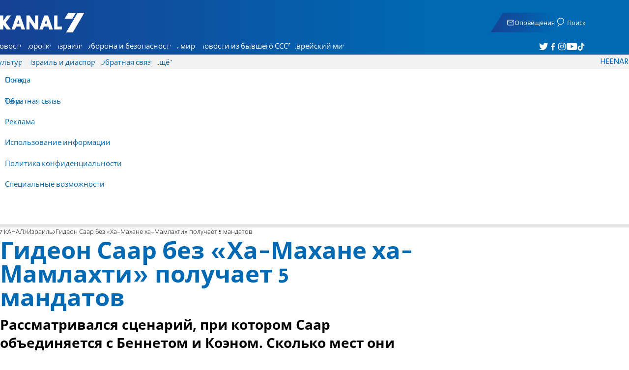

--- FILE ---
content_type: text/html; charset=utf-8
request_url: https://www.7kanal.co.il/news/260773
body_size: 17804
content:
<!DOCTYPE html><html lang="ru" dir="ltr"><head><meta charset="utf-8"><meta name="viewport" id="viewport" content="width=device-width, initial-scale=1, maximum-scale=1"><script type="importmap">{"imports":{"#entry":"https://2.a7.org/_nuxt/BUuRT8H6.js"}}</script><title>Гидеон Саар без «Ха-Махане ха-Мамлахти» получает 5 мандатов | 7 КАНАЛ</title><style>.layout{max-width:100vw;min-height:100vh;position:relative}.app-main{min-height:100dvh}.app-main.min2h{min-height:200dvh}@media (width>=1192px){.layout{grid-gap:20px;grid-template:auto 1fr auto/1fr clamp(320px,100vw - 40px,1192px) 1fr;display:grid}html[dir=rtl] .layout{grid-template-areas:"hd hd hd""sky1 main sky2""taboola taboola taboola""footer footer footer"}html[dir=ltr] .layout{grid-template-areas:"hd hd hd""sky1 main sky2""footer footer footer""taboola taboola taboola"}.layout.full{display:block}.layout.full aside.app-sidebar{display:none}.app-main{grid-area:main;min-height:calc(100vh - 253px)}.app-sidebar-1{grid-area:sky1}.app-sidebar-2{grid-area:sky2}.app-footer{grid-area:footer}.app-taboola{grid-area:taboola}}.app-header{color:#fff;max-width:100%;font-family:SimplerPro,Open Sans;top:0}.app-footer,.app-header{z-index:100;grid-column:1/-1}.app-footer{text-align:center}.app-sidebar{min-width:var(--v2129274c)}.app-sidebar .banner{width:fit-content;max-width:300px;height:600px;display:block;position:sticky;top:70px}.app-taboola{grid-column:2/-2}.home-taboola-feed{margin-top:20px}@media (width<=1191px){.app-sidebar{display:none}}</style><style>header[data-v-9bdf1836]{z-index:100;background-color:#f2f2f2;width:100%;font-family:SimplerPro,Open Sans;font-size:.938rem;transition:top .2s ease-out;position:fixed;top:0;left:0;right:0}header.scrolling[data-v-9bdf1836]{top:-67px}.filler[data-v-9bdf1836]{height:142px}.header[data-v-9bdf1836]{border-bottom:1px solid #164193}html[dir=rtl] .header[data-v-9bdf1836]{background-image:linear-gradient(90deg,#0069b3 32%,#164193)}html[dir=ltr] .header[data-v-9bdf1836]{background-image:linear-gradient(270deg,#0069b3 32%,#164193)}.header[data-v-9bdf1836]>*{width:1192px;max-width:calc(100vw - 20px);margin-inline:auto;display:flex}.header-nav-main-logo[data-v-9bdf1836]{align-items:center;font-size:1.4rem;display:flex}.header-nav-main-logo[data-v-9bdf1836]:before{background-size:cover;width:auto;margin:0!important}.header-main[data-v-9bdf1836]{padding-top:1.6rem;padding-bottom:.9rem;justify-content:space-between;align-items:center;padding-inline:10px;overflow:visible}header.scrolling .header-main[data-v-9bdf1836]{padding-bottom:0}.header-main-logo a[data-v-9bdf1836]{color:#0000}.header-main-logo a[data-v-9bdf1836]:before{color:#fff;margin:0;padding:0;font-family:a7_2;font-size:2.5rem}.header-nav[data-v-9bdf1836]{justify-content:space-between;align-items:center;display:flex}.header-nav-main[data-v-9bdf1836]{height:30px;line-height:30px;top:0}header.scrolling .header-nav-main[data-v-9bdf1836]{height:50px;line-height:50px;overflow:hidden}.header-nav-main-logo[data-v-9bdf1836]{margin-inline-end:auto}.header-nav[data-v-9bdf1836]>:not(.header-main-logo){display:flex}.header-nav-addons[data-v-9bdf1836]{align-items:center}.header-nav-addons[data-v-9bdf1836]>*{white-space:nowrap;align-items:center;height:30px;padding-inline:.5rem;display:flex}.header-nav-addons-link[data-v-9bdf1836]:before{color:#fff;content:"";background-repeat:no-repeat;flex:none;justify-content:center;align-items:center;min-width:18.456px;font-family:a7_2;font-size:11pt;display:flex}.header-nav-addons-link-facebook[data-v-9bdf1836]:before{content:""}.header-nav-addons-link-twitter[data-v-9bdf1836]:before{content:""}.header-nav-addons-link-instagram[data-v-9bdf1836]:before{content:""}.header-nav-addons-link-tiktok[data-v-9bdf1836]:before{content:"";font-size:13pt}.header-nav-addons-link-youtube[data-v-9bdf1836]:before{content:""}.header-nav-addons[data-v-9bdf1836]>:focus-within,.header-nav-addons[data-v-9bdf1836]>:hover{color:#fff}html[dir=rtl] .header-nav-addons[data-v-9bdf1836]>:focus-within,html[dir=rtl] .header-nav-addons[data-v-9bdf1836]>:hover{background-image:linear-gradient(90deg,#e20613 32%,#9b1006)}html[dir=ltr] .header-nav-addons[data-v-9bdf1836]>:focus-within,html[dir=ltr] .header-nav-addons[data-v-9bdf1836]>:hover{background-image:linear-gradient(270deg,#e20613 32%,#9b1006)}.header-nav-search[data-v-9bdf1836]{gap:.2rem;margin-inline:auto}.header-nav-sub[data-v-9bdf1836]{color:#0069b3;max-width:100%;height:100%;margin-inline-start:-.09rem;padding-inline:calc(50vw - 606px);transition:height .15s ease-out;overflow:visible clip}header.scrolling .header-nav-sub[data-v-9bdf1836]{height:0}.header-nav-item[data-v-9bdf1836]{clip-path:polygon(1rem 0,100% 0,calc(100% - 1rem) 100%,0 100%);white-space:nowrap;align-items:center;height:30px;margin-inline:-.6rem;padding-inline:1.25rem;display:flex}header.scrolling .header-nav-item[data-v-9bdf1836]{height:50px}.header-nav-item[data-v-9bdf1836]:focus-within,.header-nav-item[data-v-9bdf1836]:hover{color:#fff}html[dir=rtl] .header-nav-item[data-v-9bdf1836]:focus-within,html[dir=rtl] .header-nav-item[data-v-9bdf1836]:hover{background-image:linear-gradient(90deg,#e20613 32%,#9b1006)}html[dir=ltr] .header-nav-item[data-v-9bdf1836]:focus-within,html[dir=ltr] .header-nav-item[data-v-9bdf1836]:hover{background-image:linear-gradient(270deg,#e20613 32%,#9b1006)}.header-nav-item[data-v-9bdf1836]:first-of-type{margin-inline-start:-.75rem}.more[data-v-9bdf1836]{position:relative}.more[data-v-9bdf1836]:after{content:"";border-top:5px solid #0069b3;border-left:5px solid #0000;border-right:5px solid #0000;width:0;height:0;margin-inline-start:2px;transition:transform .2s;display:inline-block}.more-open[data-v-9bdf1836]:after{content:"";transform:rotate(180deg)}.more-open[data-v-9bdf1836]:hover:after{content:"";border-top-color:#fff}.dropdown[data-v-9bdf1836]{will-change:max-height;z-index:105;background-color:#fff;min-width:7.3rem;max-height:0;padding:0;list-style-type:none;transition:max-height .2s linear;display:block;position:absolute;top:100%;overflow:clip;box-shadow:0 3px 3px #00000026}.dropdown li[data-v-9bdf1836]{color:#0069b3;padding:.7rem;display:block}.dropdown li[data-v-9bdf1836]:focus-within,.dropdown li[data-v-9bdf1836]:hover{background-color:#f2f2f2}.dropdown li a[data-v-9bdf1836]{display:block}html[lang=he] .dropdown-more[data-v-9bdf1836]{inset-inline-end:calc(50vw - 596px + 7.5rem)}html[lang=en] .dropdown-more[data-v-9bdf1836]{inset-inline-end:calc(50vw - 596px + 15.5rem)}html[lang=ru] .dropdown-more[data-v-9bdf1836]{inset-inline-end:calc(50vw - 596px + 46rem)}.dropdown-more.isOpen[data-v-9bdf1836]{max-height:calc(90vh - 130px)}html[lang=he] .dropdown-contact[data-v-9bdf1836]{inset-inline-end:calc(50vw - 596px + 13rem)}html[lang=en] .dropdown-contact[data-v-9bdf1836]{inset-inline-end:calc(50vw - 596px + 21.5rem)}html[lang=ru] .dropdown-contact[data-v-9bdf1836]{inset-inline-end:calc(50vw - 596px + 48rem)}.dropdown-contact.isOpen[data-v-9bdf1836]{max-height:calc(90vh - 130px)}.dropdown.forum[data-v-9bdf1836]{left:calc(50vw - 596px + 22.3rem)}.dropdown.forum.isOpen[data-v-9bdf1836]{max-height:calc(90vh - 130px)}.notifications[data-v-9bdf1836]{color:#fff;width:1.3rem;position:relative}.notifications[data-v-9bdf1836]:not([data-count="0"]):after{box-sizing:border-box;color:#fff;content:attr(data-count);text-align:center;background-color:#c00;border:1px solid #fff;border-radius:30px;min-width:18px;height:18px;padding:2px 4px;font-family:arial;font-size:9pt;line-height:1;position:absolute;top:8px;left:-3px}.notifications[data-v-9bdf1836]:before{content:"";font-family:a7_2;font-size:17pt;position:relative;top:3px;left:40%}.notifications[data-v-9bdf1836]:hover{color:#fff}.header-nav-addons .notifications[data-v-9bdf1836]{color:#236ab5;vertical-align:-50%}.header-nav-addons .notifications[data-v-9bdf1836]:after{top:-3px}</style><style>.WidgetsDesktop .widget__icon{filter:brightness(0)invert()}.widget{align-items:center;gap:.15rem;display:flex}.widget__content{font-family:SimplerPro,Open Sans;font-size:.813rem}.widget:before{font-family:a7_2!important}</style><style>.article-edit-out[data-v-7e3a3ef3]{height:1.5rem;margin-top:-.8rem;margin-bottom:.7rem;overflow:hidden}.article-edit-out[data-v-7e3a3ef3] a{color:gray}[data-v-7e3a3ef3] .article{background:#fff}.article-info--author-img[data-v-7e3a3ef3]{aspect-ratio:1;border-radius:50%;width:50px}.article-info-details[data-v-7e3a3ef3]{justify-content:space-between;align-items:center;gap:.56rem;min-width:63px;display:flex}.article-info-details--detail[data-v-7e3a3ef3]{align-items:center;gap:.17rem;font-family:SimplerPro,Open Sans;font-size:.938rem;font-weight:300;display:flex}.article-info-details--detail-clock[data-v-7e3a3ef3]:before{content:"";align-items:center;width:13px;height:13px;font-family:a7_2;display:flex}.article-info-details--detail-heart[data-v-7e3a3ef3]:before{content:url("data:image/svg+xml;charset=utf-8,%3Csvg xmlns='http://www.w3.org/2000/svg' width='9.4' height='9.001' viewBox='0 0 9.4 9.001'%3E%3Cg fill='none' stroke-miterlimit='10'%3E%3Cpath d='M7.895.22C6.028-.67 4.688 1.433 4.688 1.433S3.349-.667 1.482.22-.096 3.243.271 4.067c.671 1.5 4.417 4.934 4.417 4.934s3.747-3.43 4.417-4.934c.368-.824.657-2.956-1.21-3.847'/%3E%3Cpath fill='%230069b3' d='M2.408.5q-.353 0-.71.171C1.038.986.645 1.516.533 2.245c-.094.606.03 1.25.195 1.618.466 1.045 2.769 3.335 3.96 4.456 1.192-1.12 3.495-3.41 3.96-4.456.213-.475.67-2.41-.968-3.192a1.65 1.65 0 0 0-.71-.17c-1.072 0-1.853 1.19-1.86 1.2l-.422.663-.422-.662C4.259 1.69 3.472.5 2.408.5m0-.5c1.368 0 2.28 1.433 2.28 1.433S5.601 0 6.969 0c.29 0 .6.065.926.22 1.867.891 1.578 3.023 1.21 3.847-.67 1.504-4.417 4.934-4.417 4.934S.942 5.571.271 4.067C-.096 3.243-.385 1.111 1.482.22A2.14 2.14 0 0 1 2.408 0'/%3E%3C/g%3E%3C/svg%3E")}.article-date[data-v-7e3a3ef3]{color:#000;-moz-column-gap:.5rem;flex-wrap:wrap;column-gap:.5rem;margin-inline-end:.3rem;font-family:SimplerPro,Open Sans;font-size:.94rem;font-weight:300;display:flex}html[dir=ltr] .article-date[data-v-7e3a3ef3]{font-size:1rem;font-weight:500}.article-comments[data-v-7e3a3ef3]{max-width:min(99vw,781px);margin-block:.2rem}.article-comments a[data-v-7e3a3ef3]{color:#0069b3;text-decoration:underline}.article-comments[data-v-7e3a3ef3],.article-rating[data-v-7e3a3ef3]{margin-top:1.25rem}@media (width<=600px){.article-taboola[data-v-7e3a3ef3] .trc_related_container{margin:0 .55rem}}.taboola-top[data-v-7e3a3ef3]{text-align:left;direction:ltr;margin-top:0}.taboola-top img[data-v-7e3a3ef3]{aspect-ratio:71/11;text-align:left;width:80px}.tag-image[data-v-7e3a3ef3]{text-align:center;display:block}.tag-image img[data-v-7e3a3ef3]{aspect-ratio:852/217;background-color:silver;width:100%;margin:1rem auto;display:block}.adminlink[data-v-7e3a3ef3]{color:#d4d4d4}.placeholder[data-v-7e3a3ef3]{flex-direction:column;gap:1rem;max-width:845px;height:90vh;padding:1.125rem;display:flex}.placeholder-flex[data-v-7e3a3ef3]{gap:.5rem;display:flex}.placeholder-padding[data-v-7e3a3ef3]{padding-inline-start:46px}.tagbg .app-sidebar[data-v-7e3a3ef3]{display:none}</style><style>.footer[data-v-dfad0fd2]{text-align:start;background-color:#f2f2f2;flex-direction:column;gap:1rem;max-width:100vw;padding-block:1.6rem;font-family:SimplerPro,Open Sans;font-size:.938rem;line-height:1.87;display:flex;overflow:auto hidden}.footer[data-v-dfad0fd2]>*{margin:0 auto}.footer-logo[data-v-dfad0fd2]:before{align-items:center;width:auto;margin:0;padding:0;font-size:1.5rem;display:flex}.footer-copyright[data-v-dfad0fd2]{font-size:.678rem}.footer-links[data-v-dfad0fd2]{-moz-column-gap:1rem;flex-wrap:wrap;justify-content:space-between;gap:2rem 1rem;min-width:min(96%,1230px);display:flex}.footer-links-list[data-v-dfad0fd2]{grid-template-rows:repeat(9,1fr);grid-auto-flow:column;display:grid}.footer-links-title[data-v-dfad0fd2]{font-weight:700}.footer-links-item[data-v-dfad0fd2]{white-space:nowrap;justify-content:flex-start;gap:.5rem;padding-inline-end:3rem}.footer-links-item[data-v-dfad0fd2],.footer-links-item[data-v-dfad0fd2]:before{flex:none;align-items:center;display:flex}.footer-links-item[data-v-dfad0fd2]:before{content:"";background-repeat:no-repeat;justify-content:center;min-width:18.456px;font-family:a7_2}.footer-links-item-facebook[data-v-dfad0fd2]:before{content:"";width:8.024px;height:15px}.footer-links-item-twitter[data-v-dfad0fd2]:before{content:"";width:18.456px;height:15px}.footer-links-item-instagram[data-v-dfad0fd2]:before{content:"";width:14.988px;height:15px}.footer-links-item-tiktok[data-v-dfad0fd2]:before{content:"";width:17.13px;height:17.13px}.footer-links-item-youtube[data-v-dfad0fd2]:before{content:"";width:17.14px;height:12px}.footer-more[data-v-dfad0fd2]{position:relative}.footer-more[data-v-dfad0fd2]:after{content:"▼";transition:transform .2s;display:inline-block}.footer-more-open[data-v-dfad0fd2]:after{content:"▼";transform:rotate(180deg)}hr[data-v-dfad0fd2]{background-color:#e6e6e6;width:min(1192px,88.9%);height:.063rem}@media (width>=1192px){.footer[data-v-dfad0fd2]{min-width:1192px}.footer-links-list[data-v-dfad0fd2]{grid-template-rows:repeat(9,1fr)}}@media (width<=1191px){.footer[data-v-dfad0fd2]>*{max-width:100vw}.footer-links[data-v-dfad0fd2]{margin-inline:1.25rem}.footer-links-list-he[data-v-dfad0fd2]{grid-template-rows:repeat(15,1fr)}.footer-links-list-en[data-v-dfad0fd2]{grid-template-rows:repeat(7,1fr)}}.fade-enter-active[data-v-dfad0fd2],.fade-leave-active[data-v-dfad0fd2]{transition:opacity .5s}.fade-enter[data-v-dfad0fd2],.fade-leave-to[data-v-dfad0fd2]{opacity:0}</style><style>.widgets[data-v-93655b41]{clip-path:polygon(0 0,100% 0,95% 100%,0 100%);color:#fff;white-space:nowrap;align-items:center;gap:1.5rem;block-size:2.5rem;padding-block:.625rem;padding-inline-start:2rem;display:flex;position:relative;overflow-y:visible}html[dir=rtl] .widgets[data-v-93655b41]{background-image:linear-gradient(90deg,#0069b3 32%,#164193)}html[dir=ltr] .widgets[data-v-93655b41]{clip-path:polygon(25px 0,100% 0,100% 100%,0 100%);background-image:linear-gradient(270deg,#0069b3 32%,#164193)}.widgets-profile[data-v-93655b41],.widgets-search[data-v-93655b41]{align-items:center;gap:.15rem;font-family:SimplerPro,Open Sans;font-size:.813rem;display:flex}.widgets-profile[data-v-93655b41]:before,.widgets-search[data-v-93655b41]:before{font-size:18px}.widgets-out[data-v-93655b41]{position:relative}.widgets-user-dropdown[data-v-93655b41]{will-change:max-height;z-index:104;background-color:#fff;width:fit-content;max-height:0;transition:max-height .5s linear;position:absolute;inset-inline-end:0;overflow:hidden;box-shadow:0 3px 3px #00000026}.widgets-user-dropdown.visible[data-v-93655b41]{height:auto;max-height:100vh}.widgets-user-dropdown[data-v-93655b41]>*{color:#0069b3;padding:.7rem;display:block}.widgets-user-dropdown[data-v-93655b41]>:focus-within,.widgets-user-dropdown[data-v-93655b41]>:hover{background-color:#f2f2f2}.dos[data-v-93655b41]{font-weight:700}</style><style>.widgets-content[data-v-f50aef23]{font-size:.813rem}</style><style>.shabat[data-v-33895cd3]{min-width:100px}img[data-v-33895cd3]{margin-left:3px}</style><style>.banner-top[data-v-2f8932b5]{margin-bottom:.74rem;place-items:center;width:100%;max-width:100%;max-height:min-content;margin-inline:auto;transition:height .2s ease-out;display:grid;overflow:hidden}.banner-top[data-v-2f8932b5]:has(.banner-top-ad div div iframe){min-height:90px!important}.banner-top-ad[data-v-2f8932b5]{position:relative}.banner-top-close[data-v-2f8932b5]{inset-inline-start:.5rem;background-color:#fff;border-radius:50%;font-size:1.7rem;position:absolute;top:.5rem;overflow:hidden}@media (width<=1191px){.banner-top-ad[data-v-2f8932b5]{width:100vw}.banner-top-ad div[data-v-2f8932b5]{place-items:center;width:100%;max-width:100%;display:grid}.banner-top-ad div div[data-v-2f8932b5]{width:100%}.banner-top-ad div div[data-v-2f8932b5] iframe{aspect-ratio:16/9;width:100%;height:100%}}@media (width>=1192px){.banner-top[data-v-2f8932b5]{margin-bottom:.93rem}}</style><style>.banner-top[data-v-e580db1b]{width:100%;height:90px;margin-bottom:.93rem}.banner-BTF_MPU_1[data-v-e580db1b]{will-change:height;width:300px;height:600px;transition:height .4s ease-out}main[data-v-e580db1b]{grid-gap:2.625rem;grid-template-columns:1fr 300px;grid-template-areas:"article aside";display:grid}.article[data-v-e580db1b]{grid-area:article;max-width:845px;min-height:1000px}.article-body[data-v-e580db1b]{grid-gap:1.25rem;grid-template-columns:1fr 2.25rem;grid-template-areas:"articleMain articleShare";display:grid}.article-main[data-v-e580db1b]{grid-area:articleMain;overflow-x:hidden}.article-aside[data-v-e580db1b]{grid-area:articleShare}.article-title[data-v-e580db1b]{color:#0069b3;font-family:SimplerPro,Open Sans;font-size:3.04rem;line-height:1}.article-summary[data-v-e580db1b],.article-title[data-v-e580db1b]{text-wrap:pretty;margin-top:.5rem;font-weight:700}.article-summary[data-v-e580db1b]{color:#000;font-family:Open Sans;font-size:1.723rem;line-height:1.35}.article-info[data-v-e580db1b]{justify-content:space-between;align-items:flex-end;gap:1rem;margin-top:.4rem;display:flex}.article-info-container[data-v-e580db1b]{align-items:center;gap:.6rem;margin-top:.86rem;display:flex}.article-info-container-text[data-v-e580db1b]{flex:1}.article-info-details[data-v-e580db1b]{-moz-column-gap:.3rem;flex-wrap:wrap;align-items:flex-end;column-gap:.3rem;display:flex}.article-info .article-info--author[data-v-e580db1b-s]{color:#0069b3;font-family:SimplerPro,Open Sans;font-size:1rem;font-weight:700}.article-info .article-info--author[data-v-e580db1b-s]:after{color:#0069b3;content:"/";padding-inline:.2rem;font-weight:300}.article-info--logo[data-v-e580db1b]{margin-inline-start:auto;font-size:15pt;position:relative;inset-inline-end:50px}.article-info--logo img[data-v-e580db1b]{width:64px}.article-info-sub[data-v-e580db1b]{align-items:flex-start;margin-top:.4rem}.article-content[data-v-e580db1b]{color:#000;font-family:Open Sans;font-size:1.125rem;line-height:1.33}.article-hr[data-v-e580db1b]{background-color:#e4e4e4;height:.063rem;margin-top:.218rem}.SmallButton[data-v-e580db1b]{width:200px;margin:10px;font-size:14pt}.buttondiv[data-v-e580db1b]{text-align:center;width:100%;margin:1rem 0}.buttondiv[data-v-e580db1b]:before{content:"";background:linear-gradient(#fff0,#fff 68%);width:100%;height:150px;display:block;position:relative;top:-150px}.article-content[data-v-e580db1b]{transition:height .3s ease-in}@media print{main[data-v-e580db1b]{display:block}.progress[data-v-e580db1b],[data-v-e580db1b] #replies,[data-v-e580db1b] .article-edit,[data-v-e580db1b] .article-native{display:none}article.article[data-v-e580db1b]{max-width:100vw;font-family:Arial,Helvetica,sans-serif}[data-v-e580db1b] .article-content .youtube,[data-v-e580db1b] .article-content iframe{display:none}}</style><style>.progress[data-v-6de308b5]{z-index:100;background:#e6e6e6;width:100vw;height:.4rem}.progress-filled[data-v-6de308b5]{will-change:width;width:0;max-width:100vw;height:100%;transition:width .4s linear}html[dir=rtl] .progress-filled[data-v-6de308b5]{background-image:linear-gradient(90deg,#e20613 32%,#9b1006)}html[dir=ltr] .progress-filled[data-v-6de308b5]{background-image:linear-gradient(270deg,#e20613 32%,#9b1006)}@media (width>=1192px){.progress-0[data-v-6de308b5]{display:none}.progress[data-v-6de308b5]{inset-inline-start:0;height:6px;position:fixed;top:46px}}</style><style>.breadcrumbs-list[data-v-46c20e94]{color:#000;text-overflow:ellipsis;white-space:nowrap;max-width:85%;font-family:SimplerPro,Open Sans;font-size:.813rem;font-weight:300;line-height:1.53;overflow:hidden}.breadcrumbs-list[data-v-46c20e94]>*+:before{content:">";padding-inline:2px}.breadcrumbs-list li[data-v-46c20e94]{display:inline}@media (width<=1191px){.breadcrumbs[data-v-46c20e94]{margin-top:.875rem;margin-bottom:.757rem;padding-inline:1.25rem}}</style><style>a[data-v-6d866c11]{clip-path:polygon(.8rem 0,100% 0,calc(100% - .8rem) 100%,0 100%);color:#000;cursor:pointer;background-color:#f2f2f2;flex-shrink:1;padding-inline:.78rem;font-family:SimplerPro,Open Sans;font-size:.938rem;font-weight:300;line-height:17.5px;display:inline-block}@media (width>=1192px){.article-tags[data-v-6d866c11]{flex-flow:wrap;align-items:flex-start;display:flex}a[data-v-6d866c11]{margin-bottom:.4rem}}@media (width<=1191px){.article-tags[data-v-6d866c11]{scroll-behavior:smooth;scroll-snap-type:x mandatory;scrollbar-width:none;white-space:nowrap;-ms-overflow-style:none;max-width:100%;margin-top:.25rem;overflow-x:scroll}.article-tags[data-v-6d866c11]::-webkit-scrollbar{display:none}}</style><style>.article-main>.article-content-img:first-child .image[data-v-827b9ed2]{aspect-ratio:781/439}.article-content-img[data-v-827b9ed2]{clear:both;margin-bottom:1rem;background-color:#f2f2f2;flex-direction:column;width:100%;height:fit-content;margin-inline:auto;display:flex}.article-image[data-v-827b9ed2]{place-items:start;width:100%;margin-inline:auto;display:grid}.image[data-v-827b9ed2]{-o-object-fit:cover;object-fit:cover;grid-area:1/1/-1/-1;width:100%}.image-album[data-v-827b9ed2]{aspect-ratio:unset;max-width:100%;margin:0 auto}.enlarge[data-v-827b9ed2]{grid-area:1/1/-1/-1;place-self:end start;margin:.8rem}.enlarge[data-v-827b9ed2]:hover{transform:scale(1.1)}@media (width<=1191px){.image[data-v-827b9ed2]{width:100vw}}</style><style>.details[data-v-2624488f]{background-color:#f2f2f2;flex-flow:wrap;justify-content:space-between;padding-block:.25rem;padding-inline:1.232rem;font-family:SimplerPro,Open Sans;font-size:.86rem;font-weight:300;line-height:1.3;display:flex}.details-desc[data-v-2624488f]{padding-inline-end:1rem}</style><style>div[data-v-4bdf62d7]{text-align:center;border:0;margin:0 auto;display:block;overflow:hidden;max-width:100vw!important}</style><style>.article-mistake[data-v-3f00a6f1]{text-align:center;font-family:SimplerPro,Open Sans}.article-mistake-button[data-v-3f00a6f1]{color:#0069b3;cursor:pointer;text-align:start;font-size:1rem;text-decoration:underline}.article-mistake-body[data-v-3f00a6f1]{padding-inline:1.25rem}</style><style>.modal[data-v-89e5c8fa]{--padding-block:20px;--padding-inline:0px;font-family:SimplerPro,Open Sans}.modal-mask[data-v-89e5c8fa]{--width:450px;z-index:9999;background-color:#000c;place-items:center;width:100%;height:100%;transition:opacity .3s;display:grid;position:fixed;top:0;left:0}.modal-mask-gallery[data-v-89e5c8fa]{background-color:#000000e6}.modal-body[data-v-89e5c8fa]{max-height:var(--height);padding:var(--padding-block)var(--padding-inline);overflow-y:auto}.modal-gallery .modal-body[data-v-89e5c8fa]{max-height:100vh;overflow-y:hidden}.modal-wrapper[data-v-89e5c8fa]{--height:min(100vh,max(450px,calc(100vh - 200px)));width:min(93vw,var(--width));background-color:#fff;border-radius:2px;box-shadow:0 2px 8px #00000054}.modal-wrapper.modal-gallery[data-v-89e5c8fa]{box-shadow:unset;background-color:#0000;grid-column:1/-1;width:min(100vw,1305px);max-width:100%;height:100vh;max-height:100vh;overflow-y:hidden}.modal-wrapper.modal-gallery .modal-body[data-v-89e5c8fa],.modal-wrapper.modal-gallery .modal-container[data-v-89e5c8fa]{height:100%;padding:unset;background-color:#0000}.modal-container[data-v-89e5c8fa]{will-change:transform;transition:transform .3s}.modal-header[data-v-89e5c8fa]{color:#fff;justify-content:space-between;align-items:center;block-size:1.875rem;padding-inline:1.25rem .7rem;font-size:1.063rem;font-weight:700;display:flex;position:sticky;top:0}html[dir=rtl] .modal-header[data-v-89e5c8fa]{background-image:linear-gradient(90deg,#0069b3 32%,#164193)}html[dir=ltr] .modal-header[data-v-89e5c8fa]{background-image:linear-gradient(270deg,#0069b3 32%,#164193)}.modal-header h3[data-v-89e5c8fa]{flex:99%}</style><style>.modal-enter-from,.modal-leave-to{opacity:0}.modal-enter-from .modal-container,.modal-leave-to .modal-container{transform:scale(1.1)}</style><style>.stripe-social[data-v-538f5d1d]{z-index:5;background-color:#f2f2f2;flex-direction:column;align-items:center;width:max-content;display:flex;position:sticky;top:50px}.stripe-social[data-v-538f5d1d] div{flex-direction:column;align-items:center;display:flex}.stripe-social[data-v-538f5d1d] div a{border-bottom:.064px solid #e6e6e6;justify-content:center;align-items:center;width:2.25rem;height:2.25rem;display:flex}.stripe-social[data-v-538f5d1d] div a img{padding-inline:.2rem}.stripe-social.preview[data-v-538f5d1d]{filter:grayscale()}.stripe-social-resizefont[data-v-538f5d1d]{color:#0069b3;background-color:#fff;flex-direction:row;align-items:center;width:2.25rem;height:2.25rem;font-family:SimplerPro,Open Sans;display:flex}.stripe-social-resizefont button[data-v-538f5d1d]{flex-basis:50%}.stripe-social-resizefont-alpha-s[data-v-538f5d1d]{font-size:1.2rem;font-weight:300}.stripe-social-resizefont-alpha-l[data-v-538f5d1d]{font-size:1.8rem;font-weight:300}.stripe-social-print[data-v-538f5d1d],.stripe-social-webshare[data-v-538f5d1d]{place-self:stretch stretch;width:2.25rem;height:2.25rem}.stripe-social-print img[data-v-538f5d1d],.stripe-social-webshare img[data-v-538f5d1d]{margin-inline:auto}.stripe-social-print[data-v-538f5d1d]:before,.stripe-social-webshare[data-v-538f5d1d]:before{font-family:a7_2}.stripe-social-print[data-v-538f5d1d]:before{color:#236ab5;content:""}html[dir=rtl] .stripe-social-webshare[data-v-538f5d1d]{background-image:linear-gradient(90deg,#e20613 32%,#9b1006)}html[dir=ltr] .stripe-social-webshare[data-v-538f5d1d]{background-image:linear-gradient(270deg,#e20613 32%,#9b1006)}.stripe-social-webshare[data-v-538f5d1d]:before{color:#fff;content:""}</style><style>span{&[data-v-683984b8]{margin-inline-start:calc(50% - 16px);font-family:a7_2;font-size:1rem}&.facebook[data-v-683984b8]:before{color:#3478f5;content:""}&.twitter[data-v-683984b8]:before{color:#40a2f5;content:""}&.whatsapp[data-v-683984b8]:before{color:#5bd66d;content:""}&.email[data-v-683984b8]:before{color:#e1412f;content:""}&.odnoklassniki[data-v-683984b8]{content:url("data:image/svg+xml;charset=utf-8,%3Csvg xmlns='http://www.w3.org/2000/svg' width='18' height='18' viewBox='0 0 16 16'%3E%3Cg fill='%23ffc107'%3E%3Cpath d='M8 8c2.206 0 4-1.794 4-4s-1.794-4-4-4-4 1.794-4 4 1.794 4 4 4m0-6c1.103 0 2 .897 2 2s-.897 2-2 2-2-.897-2-2 .897-2 2-2'/%3E%3Cpath d='M13.304 7.889a1 1 0 0 0-1.414 0 5.51 5.51 0 0 1-7.779 0 1 1 0 1 0-1.414 1.415 7.45 7.45 0 0 0 4.447 2.138l-2.851 2.851a.999.999 0 1 0 1.414 1.414L8 13.414l2.293 2.293a.997.997 0 0 0 1.414 0 1 1 0 0 0 0-1.414l-2.851-2.851a7.45 7.45 0 0 0 4.447-2.138 1 1 0 0 0 .001-1.415'/%3E%3C/g%3E%3C/svg%3E")}&.vk[data-v-683984b8]{content:url("data:image/svg+xml;charset=utf-8,%3Csvg xmlns='http://www.w3.org/2000/svg' width='18' height='18' viewBox='0 0 16 16'%3E%3Cpath fill='%231e88e5' d='M7.828 12.026h.956s.289-.032.436-.191c.136-.146.131-.42.131-.42s-.019-1.283.577-1.472c.587-.186 1.341 1.24 2.14 1.789.604.415 1.063.324 1.063.324l2.137-.03s1.118-.069.588-.948c-.043-.072-.309-.65-1.589-1.838-1.34-1.244-1.16-1.042.454-3.193.983-1.31 1.376-2.11 1.253-2.452-.117-.326-.84-.24-.84-.24l-2.404.014s-.178-.024-.311.055c-.129.078-.212.258-.212.258s-.381 1.014-.889 1.876c-1.071 1.819-1.5 1.915-1.675 1.802-.407-.263-.305-1.058-.305-1.622 0-1.763.267-2.498-.521-2.688-.262-.063-.454-.105-1.123-.112-.858-.009-1.585.003-1.996.204-.274.134-.485.433-.356.45.159.021.519.097.71.357.247.335.238 1.089.238 1.089s.142 2.075-.331 2.333c-.325.177-.77-.184-1.725-1.835-.489-.845-.859-1.78-.859-1.78s-.071-.174-.198-.267c-.154-.113-.37-.149-.37-.149l-2.286.014s-.343.01-.469.159c-.112.133-.009.407-.009.407s1.79 4.187 3.816 6.298c1.859 1.935 3.969 1.808 3.969 1.808'/%3E%3C/svg%3E")}&.telegram[data-v-683984b8]:before{color:#409fdb;content:"";font-size:1.3rem;position:relative}&.copy[data-v-683984b8]:before{color:#444;content:""}}</style><link rel="stylesheet" href="https://2.a7.org/_nuxt/style.BoVJPQCW.css" crossorigin><link rel="modulepreload" as="script" crossorigin href="https://2.a7.org/_nuxt/BUuRT8H6.js"><link rel="modulepreload" as="script" crossorigin href="https://2.a7.org/_nuxt/lBRDcS2t.js"><link rel="modulepreload" as="script" crossorigin href="https://2.a7.org/_nuxt/CDU41ovB.js"><link rel="modulepreload" as="script" crossorigin href="https://2.a7.org/_nuxt/OjxNnOsS.js"><link rel="modulepreload" as="script" crossorigin href="https://2.a7.org/_nuxt/CHPaENoF.js"><link rel="modulepreload" as="script" crossorigin href="https://2.a7.org/_nuxt/NghG79fI.js"><link rel="modulepreload" as="script" crossorigin href="https://2.a7.org/_nuxt/sJ3WHg0V.js"><link rel="modulepreload" as="script" crossorigin href="https://2.a7.org/_nuxt/D3xNnCrv.js"><link rel="modulepreload" as="script" crossorigin href="https://2.a7.org/_nuxt/lkJy8jcU.js"><link rel="modulepreload" as="script" crossorigin href="https://2.a7.org/_nuxt/Czbs90gr.js"><link rel="modulepreload" as="script" crossorigin href="https://2.a7.org/_nuxt/J4qlkQxV.js"><link rel="modulepreload" as="script" crossorigin href="https://2.a7.org/_nuxt/Br4frNDN.js"><link rel="modulepreload" as="script" crossorigin href="https://2.a7.org/_nuxt/lpIkNY3n.js"><link rel="modulepreload" as="script" crossorigin href="https://2.a7.org/_nuxt/05ehR3tu.js"><link rel="modulepreload" as="script" crossorigin href="https://2.a7.org/_nuxt/BxetXdNm.js"><link rel="modulepreload" as="script" crossorigin href="https://2.a7.org/_nuxt/C0gJtZb0.js"><link rel="modulepreload" as="script" crossorigin href="https://2.a7.org/_nuxt/CrJZcDpO.js"><link rel="modulepreload" as="script" crossorigin href="https://2.a7.org/_nuxt/DHVSpVrZ.js"><link rel="modulepreload" as="script" crossorigin href="https://2.a7.org/_nuxt/CI-RLjKr.js"><link rel="modulepreload" as="script" crossorigin href="https://2.a7.org/_nuxt/DTeGJxU_.js"><link rel="modulepreload" as="script" crossorigin href="https://2.a7.org/_nuxt/Cio0-YpQ.js"><link rel="modulepreload" as="script" crossorigin href="https://2.a7.org/_nuxt/BHasbSqE.js"><link rel="modulepreload" as="script" crossorigin href="https://2.a7.org/_nuxt/Cs5bVwIR.js"><link rel="modulepreload" as="script" crossorigin href="https://2.a7.org/_nuxt/9EKu8FBj.js"><link rel="modulepreload" as="script" crossorigin href="https://2.a7.org/_nuxt/CkmRrFRu.js"><link rel="modulepreload" as="script" crossorigin href="https://2.a7.org/_nuxt/BHreAJ8r.js"><link rel="modulepreload" as="script" crossorigin href="https://2.a7.org/_nuxt/BPUdYPaC.js"><link rel="modulepreload" as="script" crossorigin href="https://2.a7.org/_nuxt/-CI0ZyXm.js"><link rel="modulepreload" as="script" crossorigin href="https://2.a7.org/_nuxt/iXjvQWp6.js"><link rel="modulepreload" as="script" crossorigin href="https://2.a7.org/_nuxt/Cz7UuAm4.js"><link rel="modulepreload" as="script" crossorigin href="https://2.a7.org/_nuxt/C_J13Vwy.js"><link rel="modulepreload" as="script" crossorigin href="https://2.a7.org/_nuxt/D1Pwecym.js"><link rel="modulepreload" as="script" crossorigin href="https://2.a7.org/_nuxt/Cyg2GBx4.js"><link rel="modulepreload" as="script" crossorigin href="https://2.a7.org/_nuxt/C7itbDn4.js"><link rel="modulepreload" as="script" crossorigin href="https://2.a7.org/_nuxt/DxmkjR9P.js"><link rel="modulepreload" as="script" crossorigin href="https://2.a7.org/_nuxt/tr22Px0g.js"><link rel="modulepreload" as="script" crossorigin href="https://2.a7.org/_nuxt/BL9oGSQW.js"><link rel="modulepreload" as="script" crossorigin href="https://2.a7.org/_nuxt/BEioB7YO.js"><link rel="modulepreload" as="script" crossorigin href="https://2.a7.org/_nuxt/sv5TeDs_.js"><link rel="modulepreload" as="script" crossorigin href="https://2.a7.org/_nuxt/76ouhB53.js"><link rel="modulepreload" as="script" crossorigin href="https://2.a7.org/_nuxt/f58uUB9P.js"><link rel="modulepreload" as="script" crossorigin href="https://2.a7.org/_nuxt/CfJBKG6u.js"><link rel="modulepreload" as="script" crossorigin href="https://2.a7.org/_nuxt/BMY2STyg.js"><link rel="modulepreload" as="script" crossorigin href="https://2.a7.org/_nuxt/CIeiJldl.js"><link rel="modulepreload" as="script" crossorigin href="https://2.a7.org/_nuxt/CoA8lKiE.js"><link rel="modulepreload" as="script" crossorigin href="https://2.a7.org/_nuxt/B7f0_gy1.js"><link rel="modulepreload" as="script" crossorigin href="https://2.a7.org/_nuxt/CKAbRpmG.js"><link rel="modulepreload" as="script" crossorigin href="https://2.a7.org/_nuxt/CAwl15BG.js"><link rel="modulepreload" as="script" crossorigin href="https://2.a7.org/_nuxt/Cf8mUs_S.js"><link rel="modulepreload" as="script" crossorigin href="https://2.a7.org/_nuxt/CsXAUmJ_.js"><link rel="modulepreload" as="script" crossorigin href="https://2.a7.org/_nuxt/B3H2cdfI.js"><link rel="modulepreload" as="script" crossorigin href="https://2.a7.org/_nuxt/v79KDb21.js"><link rel="modulepreload" as="script" crossorigin href="https://2.a7.org/_nuxt/DXhCk9LL.js"><link rel="modulepreload" as="script" crossorigin href="https://2.a7.org/_nuxt/Dn6Sc5ef.js"><link rel="modulepreload" as="script" crossorigin href="https://2.a7.org/_nuxt/DqJpyKdn.js"><link rel="modulepreload" as="script" crossorigin href="https://2.a7.org/_nuxt/ueD1_E_h.js"><link rel="modulepreload" as="script" crossorigin href="https://2.a7.org/_nuxt/Dshf8yBJ.js"><link rel="modulepreload" as="script" crossorigin href="https://2.a7.org/_nuxt/aJiw-Svf.js"><link rel="modulepreload" as="script" crossorigin href="https://2.a7.org/_nuxt/DNGLYNMA.js"><link rel="modulepreload" as="script" crossorigin href="https://2.a7.org/_nuxt/DwMaFAgs.js"><link rel="modulepreload" as="script" crossorigin href="https://2.a7.org/_nuxt/DR0QKBcr.js"><link rel="modulepreload" as="script" crossorigin href="https://2.a7.org/_nuxt/fJr2yZsH.js"><link rel="modulepreload" as="script" crossorigin href="https://2.a7.org/_nuxt/8uGKKlx2.js"><link rel="modulepreload" as="script" crossorigin href="https://2.a7.org/_nuxt/B7Dz1pMO.js"><link rel="preload" as="fetch" fetchpriority="low" crossorigin="anonymous" href="https://2.a7.org/_nuxt/builds/meta/0f564304-c134-479d-8396-6fb6e46a9f43.json"><link rel="prefetch" as="image" type="image/svg+xml" href="https://2.a7.org/_nuxt/taboola2.CD35mMtu.svg"><meta name="robots" content="index, follow, max-snippet:-1, max-image-preview:large, max-video-preview:-1"><meta property="fb:app_id" content="194476697237012"><meta property="twitter:card" content="summary"><link rel="manifest" href="/manifest.json"><link rel="apple-touch-icon" sizes="180x180" href="/apple-touch-icon.png"><link rel="icon" type="image/png" sizes="32x32" href="/favicon-32x32.png"><link rel="icon" type="image/png" sizes="16x16" href="/favicon-16x16.png"><link name="msapplication-TileColor" content="#2d89ef"><link rel="manifest" href="/site.webmanifest"><link rel="mask-icon" href="/safari-pinned-tab.svg" color="#0069b3"><link hid="i18n-can" rel="canonical" href="https://www.7kanal.co.il/news/260773"><meta hid="og:url" property="og:url" content="https://www.7kanal.co.il/news/260773"><meta hid="twitter" name="twitter:site" content="israel7ru"><meta id="i18n-og" property="og:locale" content="ru"><meta name="description" content="Рассматривался сценарий, при котором Саар объединяется с Беннетом и Коэном. Сколько мест они получат?"><meta name="image" content="https://2.a7.org/files/pictures/000/1105190.jpg"><meta name="alt" content="Гидеон Саар"><meta name="keywords" content="&quot;Магдам&quot;,12 канал ИТВ,опрос,партии,мандаты,блоки,политика,Израиль"><meta name="time" content="2024-03-13T23:23:00"><meta name="author" content="Йоссеф Йак"><meta name="section" content="Израиль"><meta name="tag" content="&quot;Магдам&quot;"><meta name="canonical" content="https://www.7kanal.co.il/news/260773"><meta name="image:alt" content="7 КАНАЛ"><meta property="og:site_name" content="7 КАНАЛ"><meta property="og:type" content="website"><meta property="og:title" content="Гидеон Саар без «Ха-Махане ха-Мамлахти» получает 5 мандатов"><meta name="twitter:title" content="Гидеон Саар без «Ха-Махане ха-Мамлахти» получает 5 мандатов"><meta property="og:description" content="Рассматривался сценарий, при котором Саар объединяется с Беннетом и Коэном. Сколько мест они получат?"><meta name="twitter:description" content="Рассматривался сценарий, при котором Саар объединяется с Беннетом и Коэном. Сколько мест они получат?"><meta property="og:image" content="https://2.a7.org/files/pictures/000/1105190.jpg"><meta name="twitter:image" content="https://2.a7.org/files/pictures/000/1105190.jpg"><meta property="og:image:alt" content="7 КАНАЛ"><meta name="twitter:image:alt" content="7 КАНАЛ"><script type="application/ld+json" children="{&quot;@context&quot;:&quot;https://schema.org/&quot;,&quot;@type&quot;:&quot;NewsArticle&quot;,&quot;mainEntityOfPage&quot;:{&quot;@type&quot;:&quot;WebPage&quot;,&quot;@id&quot;:&quot;https://www.7kanal.co.il/news/260773&quot;},&quot;headline&quot;:&quot;Гидеон Саар без «Ха-Махане ха-Мамлахти» получает 5 мандатов&quot;,&quot;description&quot;:&quot;Рассматривался сценарий, при котором Саар объединяется с Беннетом и Коэном. Сколько мест они получат?&quot;,&quot;image&quot;:&quot;https://2.a7.org/files/pictures/000/undefined.jpg&quot;,&quot;author&quot;:{&quot;@type&quot;:&quot;Person&quot;,&quot;name&quot;:&quot;Йоссеф Йак&quot;,&quot;url&quot;:&quot;&quot;},&quot;publisher&quot;:{&quot;@type&quot;:&quot;Organization&quot;,&quot;name&quot;:&quot;7 КАНАЛ&quot;,&quot;logo&quot;:{&quot;@type&quot;:&quot;ImageObject&quot;,&quot;url&quot;:&quot;https://www.7kanal.co.il/icon_pwa.png&quot;,&quot;width&quot;:&quot;186&quot;,&quot;height&quot;:&quot;50&quot;}},&quot;wordCount&quot;:236,&quot;commentCount&quot;:0,&quot;articleBody&quot;:&quot;Опрос, проведенный институтом &laquo;Мадгам&raquo;, по заказу \n\n12 канала ИТВ\n\n, после того, как \nГидеон Саар отделил свою партию &laquo;Тиква Хадаша&raquo; от &laquo;Ха-Махане ха-Мамлахти&raquo;\n, показывает, что партия Саара получает 5 мандатов.\n\n\n\nСогласно имеющимся данным, Бени Ганц и то, что осталось от его партии после фактического распада, получил 33 мандата, правящая партия &laquo;Ликуд&raquo; может похвастаться лишь 18 мандатами, &laquo;Еш Атид&raquo; получает 13, ШАС и &laquo;Исраэль бейтейну&raquo; &ndash; по 11 мест каждая, &laquo;Оцма Иегудит&raquo; &ndash; 8, &laquo;Яадут ха-Тора&raquo; &ndash; 7, альянс ХАДАШ-ТААЛ и партия РААМ &ndash; по 5 мест каждая, и, наконец, крайне-левая &laquo;Мерец&raquo; &ndash; 4 места.\n\n\n\nВ такой ситуации блок противников действующей власти имеет 71 мандат, а блок Нетаньяху получает 44 мандата.\n\n\n\nВ ходе опроса также был рассмотрен сценарий, при котором бывший премьер-министр Нафтали Беннет будет баллотироваться на пост лидера новой правой партии. В этом сценарии &laquo;Ха-Махане ха-Мамлахти&raquo; ослабнет до 28 мест, &laquo;Ликуд&raquo; получает 18, партия Беннета и &laquo;Еш Атид&raquo; &ndash; по 12 мест каждая, ШАС &ndash; 11, &laquo;Исраэль Бейтену&raquo; &ndash; 10, &laquo;Оцма Иегудит&raquo; &ndash; 8, &laquo;Яадут ха-Тоора&raquo; &ndash; 7, ХАДАШ-ТААЛ и РААМ &ndash; по 5 мандатов каждая, &laquo;Мерец&raquo; &ndash; 4 мандата, а новая партия Саара не проходит процент блокировки.\n\n\n\nУчастников опроса также попросили представить себе ситуацию, при которой Гидеон Саар, Нафтали Беннетт и бывший глава Мосада Йосси Коэн объединятся в новой правой партии. В таком ситуации партия &laquo;Ха-Махане ха-Мамлахти&raquo; получает 25 мандатов, &laquo;Ликуд&raquo; и новая партия &ndash; по 17 мест каждая. При этом, оппозиционный блок получает 61 мандат, а коалиция &ndash; 42.&quot;,&quot;articleSection&quot;:&quot;Израиль&quot;,&quot;copyrightHolder&quot;:&quot;7 КАНАЛ&quot;}"></script><meta name="date" content="2024-03-13T23:23:00"><meta hid="taboolacat" name="metaCategory" content="Израиль"><script type="application/ld+json" children="{&quot;@context&quot;:&quot;https://schema.org/&quot;,&quot;@type&quot;:&quot;BreadcrumbList&quot;,&quot;itemListElement&quot;:[{&quot;@type&quot;:&quot;ListItem&quot;,&quot;position&quot;:1,&quot;name&quot;:&quot;7 КАНАЛ&quot;,&quot;item&quot;:&quot;https://www.7kanal.co.il&quot;},{&quot;@type&quot;:&quot;ListItem&quot;,&quot;position&quot;:2,&quot;name&quot;:&quot;Израиль&quot;,&quot;item&quot;:&quot;https://www.7kanal.co.il/section/31&quot;},{&quot;@type&quot;:&quot;ListItem&quot;,&quot;position&quot;:3,&quot;name&quot;:&quot;Гидеон Саар без «Ха-Махане ха-Мамлахти» получает 5 мандатов&quot;}]}"></script><script onerror="if (!sessionStorage.ab1) {sessionStorage.ab1=1; return location.reload();}" type="module" src="https://2.a7.org/_nuxt/BUuRT8H6.js" crossorigin></script></head><body><!--teleport start anchor--><!----><!--teleport anchor--><script src='https://cdn.taboola.com/libtrc/inn-russia/loader.js' onerror='window.taboolaError=true' async></script>
      <script> function AB() {
      if (!sessionStorage.ab1) {sessionStorage.ab1=1; return location.reload();}

  const div = document.createElement('div');
  div.style.position = 'fixed';div.style.top = '50%';div.style.left = '50%'; div.style.transform = 'translate(-50%, -50%)';div.style.zIndex = '99999'; div.style.padding = '20px'; div.style.backgroundColor = '#f0f0f0';div.style.border = '1px solid #ccc';div.style.textAlign = 'center';
  const img = document.createElement('img');
  img.src = '/abp.jpg';
  img.style.maxWidth= " min( 500px, 90vw)";
  div.appendChild(img);
  document.body.appendChild(div);
  div.addEventListener('click', () => {
    div.remove();
  });
}
</script><div id="__nuxt"><div id="main_layout" class="layout desktop" style="--v2129274c:0;"><!--[--><div class="app-header" data-v-9bdf1836><header class="" data-v-9bdf1836><div class="header" data-v-9bdf1836><div class="header-main" data-v-9bdf1836><div class="header-main-logo" data-v-9bdf1836><a href="/" class="icon-fulllogo_ru" aria-label="На главную" data-v-9bdf1836>7 КАНАЛ - Аруц Шева</a><!----></div><div class="widgets-out WidgetsDesktop" data-v-9bdf1836 data-v-93655b41><div class="widgets" data-v-93655b41><button data-v-93655b41><!--[--><span></span><!--]--></button><span class="widgets-content" data-v-93655b41 data-v-f50aef23></span><!----><!--[--><span></span><!--]--><!--[--><a href="/contact" class="widget red-mail"><img class="widget__icon icon-mail" src="data:image/svg+xml,%3csvg%20xmlns=&#39;http://www.w3.org/2000/svg&#39;%20class=&#39;ionicon&#39;%20viewBox=&#39;0%200%20512%20512&#39;%3e%3ctitle%3eMail%3c/title%3e%3crect%20x=&#39;48&#39;%20y=&#39;96&#39;%20width=&#39;416&#39;%20height=&#39;320&#39;%20rx=&#39;40&#39;%20ry=&#39;40&#39;%20fill=&#39;none&#39;%20stroke=&#39;%230069b3&#39;%20stroke-linecap=&#39;round&#39;%20stroke-linejoin=&#39;round&#39;%20stroke-width=&#39;32&#39;/%3e%3cpath%20fill=&#39;none&#39;%20stroke=&#39;%230069b3&#39;%20stroke-linecap=&#39;round&#39;%20stroke-linejoin=&#39;round&#39;%20stroke-width=&#39;32&#39;%20d=&#39;M112%20160l144%20112%20144-112&#39;/%3e%3c/svg%3e" alt="Оповещения" width="16" height="13"><span class="widget__content">Оповещения</span></a><!--]--><a href="/search" class="widgets-search icon-search" data-v-93655b41><span data-v-93655b41>Поиск</span></a><!----></div><!----></div></div><nav role="navigation" class="header-nav header-nav-main" data-v-9bdf1836><a href="/" class="icon-fulllogo_ru header-nav-main-logo" style="display:none;" aria-label="На главную" data-v-9bdf1836></a><ul class="header-nav-list" role="menu" data-v-9bdf1836><!--[--><li role="menuitem" class="header-nav-item" data-v-9bdf1836><a href="/news" class="navigation__nav__item__link" data-v-9bdf1836>Новости</a></li><li role="menuitem" class="header-nav-item" data-v-9bdf1836><a href="/flashes" class="navigation__nav__item__link" data-v-9bdf1836>Коротко</a></li><li role="menuitem" class="header-nav-item" data-v-9bdf1836><a href="/section/31" class="navigation__nav__item__link" data-v-9bdf1836>Израиль</a></li><li role="menuitem" class="header-nav-item" data-v-9bdf1836><a href="/section/29" class="navigation__nav__item__link" data-v-9bdf1836>Оборона и безопасность</a></li><li role="menuitem" class="header-nav-item" data-v-9bdf1836><a href="/section/32" class="navigation__nav__item__link" data-v-9bdf1836>В мире</a></li><li role="menuitem" class="header-nav-item" data-v-9bdf1836><a href="/section/43" class="navigation__nav__item__link" data-v-9bdf1836>Новости из бывшего СССР</a></li><li role="menuitem" class="header-nav-item" data-v-9bdf1836><a href="/section/41" class="navigation__nav__item__link" data-v-9bdf1836>Еврейский мир</a></li><!--]--><!----></ul><div class="header-nav-addons" role="navigation" style="" data-v-9bdf1836><!--[--><a href="https://twitter.com/israel7ru" target="_blank" rel="nofollow" aria-label="7 КАНАЛ - Аруц Шева в Twitter" class="header-nav-addons-link header-nav-addons-link-twitter" data-v-9bdf1836></a><a href="https://www.facebook.com/IsraelNationalNews" target="_blank" rel="nofollow" aria-label="7 КАНАЛ - Аруц Шева в Facebook" class="header-nav-addons-link header-nav-addons-link-facebook" data-v-9bdf1836></a><a href="https://www.instagram.com/arutz.sheva" target="_blank" rel="nofollow" aria-label="7 КАНАЛ - Аруц Шева в Instagram" class="header-nav-addons-link header-nav-addons-link-instagram" data-v-9bdf1836></a><a href="https://www.youtube.com/channel/UC7DjcEEX7zUSvS3IWWX_nmw" target="_blank" rel="nofollow" aria-label="7 КАНАЛ - Аруц Шева в YouTube" class="header-nav-addons-link header-nav-addons-link-youtube" data-v-9bdf1836></a><a href="https://www.tiktok.com/@arutz_7" target="_blank" rel="nofollow" aria-label="accessibility.tiktok" class="header-nav-addons-link header-nav-addons-link-tiktok" data-v-9bdf1836></a><!--]--></div><a href="/search" class="header-nav-search" style="display:none;" data-v-9bdf1836><span data-v-9bdf1836>Поиск</span><span class="icon-search" data-v-9bdf1836></span></a></nav></div><nav role="menu" class="header-nav header-nav-sub" data-v-9bdf1836><ul class="header-nav-list" data-v-9bdf1836><!--[--><li role="menuitem" class="header-nav-item" data-v-9bdf1836><a href="/section/34" class="navigation__nav__item__link" data-v-9bdf1836>Культура</a></li><li role="menuitem" class="header-nav-item" data-v-9bdf1836><a href="/section/36" class="navigation__nav__item__link" data-v-9bdf1836>Израиль и диаспора</a></li><!--]--><li role="menuitem" aria-haspopup="true" class="header-nav-item" data-v-9bdf1836><span data-v-9bdf1836>Обратная связь</span></li><ul role="submenu" aria-label="submenu" class="dropdown dropdown-contact" data-v-9bdf1836><!--[--><li role="menuitem" class="dropdown-item" data-v-9bdf1836><a href="/about" class="" data-v-9bdf1836>О нас</a></li><li role="menuitem" class="dropdown-item" data-v-9bdf1836><a href="/contact" class="" data-v-9bdf1836>Обратная связь</a></li><li role="menuitem" class="dropdown-item" data-v-9bdf1836><a href="/advertise" class="" data-v-9bdf1836>Реклама</a></li><li role="menuitem" class="dropdown-item" data-v-9bdf1836><a href="/terms" class="" data-v-9bdf1836>Использование информации</a></li><li role="menuitem" class="dropdown-item" data-v-9bdf1836><a href="/privacy" class="" data-v-9bdf1836>Политика конфиденциальности</a></li><li role="menuitem" class="dropdown-item" data-v-9bdf1836><a href="/accessibility" class="" data-v-9bdf1836>Специальные возможности</a></li><!--]--></ul><li role="menuitem" aria-haspopup="true" class="header-nav-item more" data-v-9bdf1836><span data-v-9bdf1836>Ещё</span></li><ul aria-label="submenu" class="dropdown dropdown-more" data-v-9bdf1836><!--[--><li role="menuitem" class="dropdown-item" data-v-9bdf1836><a href="/forecast" class="" data-v-9bdf1836>Погода</a></li><li role="menuitem" class="dropdown-item" data-v-9bdf1836><a href="/tags" class="" data-v-9bdf1836>Теги</a></li><!--]--><!----></ul><!----><!----></ul><div class="header-nav-addons" data-v-9bdf1836><!----><a role="menuitem" href="https://www.inn.co.il/" data-v-9bdf1836><span data-v-9bdf1836>HE</span></a><a role="menuitem" href="https://www.israelnationalnews.com/" data-v-9bdf1836><span data-v-9bdf1836>EN</span></a><!----><a role="menuitem" href="https://www.akhbar7.co.il/" data-v-9bdf1836><span data-v-9bdf1836>AR</span></a></div></nav></header><div class="filler" data-v-9bdf1836></div></div><span></span><div class="min2h app-main"><!--[--><div class="banner-top" style="height:280px;" data-v-7e3a3ef3 data-v-2f8932b5><div class="banner-top-ad" data-v-2f8932b5><div id="divtopad1" data-v-2f8932b5></div><!----></div></div><!----><!--[--><div class="article-edit-out" data-v-7e3a3ef3><span data-v-7e3a3ef3></span></div><div id="fb-root" data-v-7e3a3ef3></div><div googleads="true" join_link="DZ6K0reM6x3GI04y51nl21" data-v-7e3a3ef3 data-v-e580db1b><div class="progress-0 progress progress" lang="ru" data-v-e580db1b data-v-6de308b5><div class="progress-filled" style="width:0%;" data-v-6de308b5></div></div><main class="main" data-v-e580db1b><article class="article" data-v-e580db1b><div id="progress-marker-start" data-v-e580db1b></div><nav class="breadcrumbs article-breadcrumbs" aria-label="breadcrumbs" data-v-e580db1b data-v-46c20e94><ul class="breadcrumbs-list" data-v-46c20e94><!--[--><li data-v-46c20e94><a href="/" class="" data-v-46c20e94>7 КАНАЛ</a></li><li data-v-46c20e94><a href="/section/31" class="" data-v-46c20e94>Израиль</a></li><li data-v-46c20e94><!--[-->Гидеон Саар без «Ха-Махане ха-Мамлахти» получает 5 мандатов<!--]--></li><!--]--></ul></nav><!--[--><!--]--><h1 class="article-title" data-v-e580db1b><!--[-->Гидеон Саар без «Ха-Махане ха-Мамлахти» получает 5 мандатов<!--]--></h1><h2 class="article-summary" data-v-e580db1b><!--[-->Рассматривался сценарий, при котором Саар объединяется с Беннетом и Коэном. Сколько мест они получат?<!--]--></h2><div class="article-info-container" data-v-e580db1b><!--[--><a href="/author/Йоссеф_Йак" class="" data-v-7e3a3ef3  data-v-e580db1b-s><img src="https://2.a7.org/files/pictures/000/1100108.jpg" style="background-color:#705645;" alt="Йоссеф Йак" class="article-info--author-img" data-v-7e3a3ef3  data-v-e580db1b-s></a><!--]--><div class="article-info-container-text" data-v-e580db1b><div class="article-info" data-v-e580db1b><span class="article-info-details" data-v-e580db1b><!--[--><a href="/author/Йоссеф_Йак" class="article-info--author" data-v-7e3a3ef3  data-v-e580db1b-s>Йоссеф Йак</a><!--]--><!--[--><div class="article-date" data-v-7e3a3ef3 data-v-e580db1b-s><time class="article-date-gregorian" data-v-7e3a3ef3 data-v-e580db1b-s><!---->  <span data-v-7e3a3ef3 data-v-e580db1b-s>13.03.24, 23:23</span></time></div><!--]--></span><span class="icon-fulllogo_ru article-info--logo" data-v-e580db1b></span></div><hr class="article-hr" data-v-e580db1b><div class="article-info article-info-sub" data-v-e580db1b><!--[--><div class="article-tags" data-v-7e3a3ef3 data-v-e580db1b-s data-v-6d866c11><!--[--><a href="/tags/Магдам" class="" data-v-6d866c11>&quot;Магдам&quot;</a><a href="/tags/12_канал_ИТВ" class="" data-v-6d866c11>12 канал ИТВ</a><a href="/tags/опрос" class="" data-v-6d866c11>опрос</a><a href="/tags/партии" class="" data-v-6d866c11>партии</a><a href="/tags/мандаты" class="" data-v-6d866c11>мандаты</a><a href="/tags/блоки" class="" data-v-6d866c11>блоки</a><a href="/tags/политика" class="" data-v-6d866c11>политика</a><a href="/tags/Израиль" class="" data-v-6d866c11>Израиль</a><!--]--></div><!--]--><!--[--><ul class="article-info-details" data-v-7e3a3ef3 data-v-e580db1b-s><!----></ul><!--]--></div></div></div><div class="article-body" style="margin-top:1.4rem;" data-v-e580db1b><div class="article-main" data-v-e580db1b><!--[--><div class="article-content-img" style="view-transition-name:img;" data-v-7e3a3ef3 data-v-e580db1b-s data-v-827b9ed2><!--[--><figure class="article-image" data-v-827b9ed2><img class="image" src="https://2.a7.org/files/pictures/781x439/1105190.jpg" srcset="https://2.a7.org/files/pictures/575x323/1105190.jpg 575w,
        https://2.a7.org/files/pictures/781x439/1105190.jpg 781w" sizes="(max-width: 781px) 100vw, 781px" alt="Гидеон Саар" loading="eager" style="background-color:#645D5D;" data-v-827b9ed2><!----></figure><figcaption class="details stripe-credit" data-v-827b9ed2 data-v-2624488f><span class="details-desc" data-v-2624488f>Гидеон Саар</span><span class="details-credit" data-v-2624488f>צילום: Yonatan Sindel/Flash90</span></figcaption><!--]--></div><!--]--><!--[--><!--]--><!--[--><div style="font-size:1.25rem;" data-v-7e3a3ef3 data-v-e580db1b-s><div class="article-content-inside article-content" id="articleContent" data-v-7e3a3ef3 data-v-7e3a3ef3  data-v-e580db1b-s><div id="intext-1" class="sideInf" data-v-7e3a3ef3 data-v-e580db1b-s data-v-4bdf62d7></div><p class="" album="true" data-v-7e3a3ef3  data-v-e580db1b-s>Опрос, проведенный институтом «Мадгам», по заказу <strong class="" album="true" data-v-7e3a3ef3  data-v-e580db1b-s><em data-v-7e3a3ef3  data-v-e580db1b-s>12 канала ИТВ</em></strong>, после того, как <a target="_blank" href="/news/260725" data-v-7e3a3ef3  data-v-e580db1b-s>Гидеон Саар отделил свою партию «Тиква Хадаша» от «Ха-Махане ха-Мамлахти»</a>, показывает, что партия Саара получает 5 мандатов.</p><p data-v-7e3a3ef3  data-v-e580db1b-s>Согласно имеющимся данным, Бени Ганц и то, что осталось от его партии после фактического распада, получил 33 мандата, правящая партия «Ликуд» может похвастаться лишь 18 мандатами, «Еш Атид» получает 13, ШАС и «Исраэль бейтейну» – по 11 мест каждая, «Оцма Иегудит» – 8, «Яадут ха-Тора» – 7, альянс ХАДАШ-ТААЛ и партия РААМ – по 5 мест каждая, и, наконец, крайне-левая «Мерец» – 4 места.</p><p data-v-7e3a3ef3  data-v-e580db1b-s>В такой ситуации блок противников действующей власти имеет 71 мандат, а блок Нетаньяху получает 44 мандата.</p><p data-v-7e3a3ef3  data-v-e580db1b-s>В ходе опроса также был рассмотрен сценарий, при котором бывший премьер-министр Нафтали Беннет будет баллотироваться на пост лидера новой правой партии. В этом сценарии «Ха-Махане ха-Мамлахти» ослабнет до 28 мест, «Ликуд» получает 18, партия Беннета и «Еш Атид» – по 12 мест каждая, ШАС – 11, «Исраэль Бейтену» – 10, «Оцма Иегудит» – 8, «Яадут ха-Тоора» – 7, ХАДАШ-ТААЛ и РААМ – по 5 мандатов каждая, «Мерец» – 4 мандата, а новая партия Саара не проходит процент блокировки.</p><p data-v-7e3a3ef3  data-v-e580db1b-s>Участников опроса также попросили представить себе ситуацию, при которой Гидеон Саар, Нафтали Беннетт и бывший глава Мосада Йосси Коэн объединятся в новой правой партии. В таком ситуации партия «Ха-Махане ха-Мамлахти» получает 25 мандатов, «Ликуд» и новая партия – по 17 мест каждая. При этом, оппозиционный блок получает 61 мандат, а коалиция – 42.</p></div></div><!--]--><div class="article-mistake" data-v-e580db1b data-v-3f00a6f1><button type="button" class="article-mistake-button" data-v-3f00a6f1>Нашли ошибку? Сообщите нам</button><!--teleport start--><!--teleport end--></div><!--[--><!--]--><!--[--><div id="progress-marker-end" data-v-7e3a3ef3 data-v-e580db1b-s></div><span data-v-7e3a3ef3  data-v-e580db1b-s></span><!--]--></div><aside class="article-aside" data-v-e580db1b><div class="stripe-social" data-v-e580db1b data-v-538f5d1d><span class="stripe-social-resizefont" data-v-538f5d1d><button class="stripe-social-resizefont-alpha-l" data-v-538f5d1d>A</button><button class="stripe-social-resizefont-alpha-s" data-v-538f5d1d>A</button></span><button class="stripe-social-webshare" data-v-538f5d1d></button><!--[--><!--[--><div data-v-7e3a3ef3 data-v-e580db1b-s data-v-683984b8><!--[--><a href="javascript:void(0)" rel="nofollow" data-v-683984b8><span class="twitter" data-v-683984b8></span></a><a href="javascript:void(0)" rel="nofollow" data-v-683984b8><span class="whatsapp" data-v-683984b8></span></a><a href="javascript:void(0)" rel="nofollow" data-v-683984b8><span class="facebook" data-v-683984b8></span></a><a href="javascript:void(0)" rel="nofollow" data-v-683984b8><span class="email" data-v-683984b8></span></a><a href="javascript:void(0)" rel="nofollow" data-v-683984b8><span class="copy" data-v-683984b8></span></a><!--]--></div><!--]--><!--]--><button class="stripe-social-print" data-v-538f5d1d></button></div></aside></div><!----></article><span data-v-e580db1b></span></main></div><!----><!--]--><!--]--></div><!----><footer class="footer app-footer" role="contentinfo" data-v-dfad0fd2><a href="/" class="footer-logo icon-fulllogo_ru" aria-label="На главную" data-v-dfad0fd2></a><div class="footer-links" data-v-dfad0fd2><div class="footer-links-column" data-v-dfad0fd2><span class="footer-links-title" data-v-dfad0fd2>Обратная связь</span><hr class="footer-links-hr" data-v-dfad0fd2><nav class="footer-links-list" data-v-dfad0fd2><!--[--><a href="/about" class="footer-links-item" data-v-dfad0fd2>О нас</a><a href="/contact" class="footer-links-item" data-v-dfad0fd2>Обратная связь</a><a href="/advertise" class="footer-links-item" data-v-dfad0fd2>Реклама</a><a href="/terms" class="footer-links-item" data-v-dfad0fd2>Использование информации</a><a href="/privacy" class="footer-links-item" data-v-dfad0fd2>Политика конфиденциальности</a><a href="/accessibility" class="footer-links-item" data-v-dfad0fd2>Специальные возможности</a><!--]--><a href="/contact" class="footer-links-item" data-v-dfad0fd2>Оповещения</a><!--[--><a href="https://www.inn.co.il/" class="footer-links-item" aria-label="עברית" data-v-dfad0fd2>עברית</a><a href="https://www.israelnationalnews.com/" class="footer-links-item" aria-label="English" data-v-dfad0fd2>English</a><a href="https://www.7kanal.co.il/" class="footer-links-item" aria-label="Pусский" data-v-dfad0fd2>Pусский</a><a href="https://www.akhbar7.co.il/" class="footer-links-item" aria-label="عربية" data-v-dfad0fd2>عربية</a><!--]--></nav></div><div always-show="toFooterSection" class="footer-links-column" data-v-dfad0fd2><span class="footer-links-title" data-v-dfad0fd2>Разделы</span><hr class="footer-links-hr" data-v-dfad0fd2><nav class="footer-links-list-ru footer-links-list" role="navigation" data-v-dfad0fd2><!--[--><a href="/news" class="footer-links-item" data-v-dfad0fd2>Новости</a><a href="/flashes" class="footer-links-item" data-v-dfad0fd2>Коротко</a><a href="/section/31" class="footer-links-item" data-v-dfad0fd2>Израиль</a><a href="/section/32" class="footer-links-item" data-v-dfad0fd2>В мире</a><a href="/section/29" class="footer-links-item" data-v-dfad0fd2>Оборона и безопасность</a><a href="/section/43" class="footer-links-item" data-v-dfad0fd2>Новости из бывшего СССР</a><a href="/section/41" class="footer-links-item" data-v-dfad0fd2>Еврейский мир</a><a href="/section/34" class="footer-links-item" data-v-dfad0fd2>Культура</a><a href="/section/36" class="footer-links-item" data-v-dfad0fd2>Израиль и диаспора</a><a href="/section/37" class="footer-links-item" data-v-dfad0fd2>Спорт</a><a href="/forecast" class="footer-links-item" data-v-dfad0fd2>Погода</a><a href="/tags" class="footer-links-item" data-v-dfad0fd2>Тэги</a><!--]--></nav></div><div class="footer-links-column" data-v-dfad0fd2><span class="footer-links-title" data-v-dfad0fd2>Мы в соцсетях</span><hr class="footer-links-hr" data-v-dfad0fd2><nav class="footer-links-list" role="navigation" data-v-dfad0fd2><!--[--><a href="https://twitter.com/israel7ru" class="footer-links-item-twitter footer-links-item" rel="nofollow" target="_blank" aria-label="7 КАНАЛ - Аруц Шева в Twitter" data-v-dfad0fd2>Twitter</a><a href="https://www.facebook.com/IsraelNationalNews" class="footer-links-item-facebook footer-links-item" rel="nofollow" target="_blank" aria-label="7 КАНАЛ - Аруц Шева в Facebook" data-v-dfad0fd2>Facebook</a><a href="https://www.instagram.com/arutz.sheva" class="footer-links-item-instagram footer-links-item" rel="nofollow" target="_blank" aria-label="7 КАНАЛ - Аруц Шева в Instagram" data-v-dfad0fd2>Instagram</a><a href="https://www.youtube.com/channel/UC7DjcEEX7zUSvS3IWWX_nmw" class="footer-links-item-youtube footer-links-item" rel="nofollow" target="_blank" aria-label="7 КАНАЛ - Аруц Шева в YouTube" data-v-dfad0fd2>YouTube</a><a href="https://www.tiktok.com/@arutz_7" class="footer-links-item-tiktok footer-links-item" rel="nofollow" target="_blank" aria-label="accessibility.tiktok" data-v-dfad0fd2>TikTok</a><!--]--></nav></div></div><hr data-v-dfad0fd2><section class="footer-copyright" data-v-dfad0fd2>7 KANAL Ltd. © Все права защищены</section></footer><span></span><!--]--><span></span><!--[--><!--]--><span></span></div></div><div id="teleports"></div><script type="application/json" data-nuxt-data="nuxt-app" data-ssr="true" id="__NUXT_DATA__">[["ShallowReactive",1],{"data":2,"state":111,"once":127,"_errors":128,"serverRendered":14,"path":134},["ShallowReactive",3],{"news260773":4},{"hebFirstDate":5,"hebDate":5,"date":6,"LinksAfter":7,"short":8,"items":7,"tags":7,"title2":7,"infoLine":7,"shotedLink":9,"color":10,"type":11,"live":11,"cat":12,"replies":11,"audio":13,"video":13,"hasReplies":14,"hasRights":13,"visible":11,"isSubcat":13,"isContentEmpty":13,"firstVideo2":11,"headBanner":7,"tagIconImage":11,"holidays":15,"FirstVideo":13,"linkAct":17,"title":18,"n301Link":19,"linear":7,"redTitle":19,"tagIconURL":7,"author":20,"sShort":7,"largeImageCredit":21,"largeImageDesc":22,"item":23,"album":11,"read":11,"rank":11,"heSource":11,"enSource":11,"ruSource":11,"noDos":13,"content2":7,"largeimage":24,"itemDate":6,"firstUpdate":6,"Tags":25,"cacheTags":52,"authorInfo":53,"scripts":58,"Content2":59,"catname":51,"TagBGImage1":11,"TagBGImage2":11,"join_link":109,"content":59,"contentHTML":110,"proc":54},"ג' באדר ב׳ תשפ\"ד","2024-03-13T23:23:00",null,"Рассматривался сценарий, при котором Саар объединяется с Беннетом и Коэном. Сколько мест они получат?","http://ch7.io/l-QL","#645D5D",0,31,false,true,{"hanukkah":16,"omer":16},-1,"item","Гидеон Саар без «Ха-Махане ха-Мамлахти» получает 5 мандатов","","Йоссеф Йак","צילום: Yonatan Sindel/Flash90","Гидеон Саар",260773,1105190,[26,30,34,37,40,43,46,49],{"id":27,"name":28,"url_name":29},80556,"\"Магдам\"","Магдам",{"id":31,"name":32,"url_name":33},62942,"12 канал ИТВ","12_канал_ИТВ",{"id":35,"name":36,"url_name":36},7850,"опрос",{"id":38,"name":39,"url_name":39},10062,"партии",{"id":41,"name":42,"url_name":42},38798,"мандаты",{"id":44,"name":45,"url_name":45},59082,"блоки",{"id":47,"name":48,"url_name":48},7339,"политика",{"id":50,"name":51,"url_name":51},7086,"Израиль","item0-260773",{"id":54,"name":20,"url_name":55,"image":56,"color":57},1,"Йоссеф_Йак",1100108,"#705645",[],[60,93,97,101,105],{"Html":19,"tag":61,"attrs":62,"content":63},"p",{},[64,69,78,82,89],{"Html":65,"tag":66,"attrs":67,"content":68},"Опрос, проведенный институтом «Мадгам», по заказу ","#text",{},[],{"Html":19,"tag":70,"attrs":71,"content":72},"strong",{},[73],{"Html":74,"tag":75,"attrs":76,"content":77},"12 канала ИТВ","em",{},[],{"Html":79,"tag":66,"attrs":80,"content":81},", после того, как ",{},[],{"Html":83,"tag":84,"attrs":85,"content":88},"Гидеон Саар отделил свою партию «Тиква Хадаша» от «Ха-Махане ха-Мамлахти»","a",{"target":86,"href":87},"_blank","/news/260725",[],{"Html":90,"tag":66,"attrs":91,"content":92},", показывает, что партия Саара получает 5 мандатов.",{},[],{"Html":94,"tag":61,"attrs":95,"content":96},"Согласно имеющимся данным, Бени Ганц и то, что осталось от его партии после фактического распада, получил 33 мандата, правящая партия «Ликуд» может похвастаться лишь 18 мандатами, «Еш Атид» получает 13, ШАС и «Исраэль бейтейну» – по 11 мест каждая, «Оцма Иегудит» – 8, «Яадут ха-Тора» – 7, альянс ХАДАШ-ТААЛ и партия РААМ – по 5 мест каждая, и, наконец, крайне-левая «Мерец» – 4 места.",{},[],{"Html":98,"tag":61,"attrs":99,"content":100},"В такой ситуации блок противников действующей власти имеет 71 мандат, а блок Нетаньяху получает 44 мандата.",{},[],{"Html":102,"tag":61,"attrs":103,"content":104},"В ходе опроса также был рассмотрен сценарий, при котором бывший премьер-министр Нафтали Беннет будет баллотироваться на пост лидера новой правой партии. В этом сценарии «Ха-Махане ха-Мамлахти» ослабнет до 28 мест, «Ликуд» получает 18, партия Беннета и «Еш Атид» – по 12 мест каждая, ШАС – 11, «Исраэль Бейтену» – 10, «Оцма Иегудит» – 8, «Яадут ха-Тоора» – 7, ХАДАШ-ТААЛ и РААМ – по 5 мандатов каждая, «Мерец» – 4 мандата, а новая партия Саара не проходит процент блокировки.",{},[],{"Html":106,"tag":61,"attrs":107,"content":108},"Участников опроса также попросили представить себе ситуацию, при которой Гидеон Саар, Нафтали Беннетт и бывший глава Мосада Йосси Коэн объединятся в новой правой партии. В таком ситуации партия «Ха-Махане ха-Мамлахти» получает 25 мандатов, «Ликуд» и новая партия – по 17 мест каждая. При этом, оппозиционный блок получает 61 мандат, а коалиция – 42.",{},[],"DZ6K0reM6x3GI04y51nl21","\u003Cp>Опрос, проведенный институтом &laquo;Мадгам&raquo;, по заказу \u003Cstrong>\u003Cem>12 канала ИТВ\u003C/em>\u003C/strong>, после того, как \u003Ca target=\"_blank\" href=\"/news/260725\">Гидеон Саар отделил свою партию &laquo;Тиква Хадаша&raquo; от &laquo;Ха-Махане ха-Мамлахти&raquo;\u003C/a>, показывает, что партия Саара получает 5 мандатов.\u003C/p>\n\n\u003Cp>Согласно имеющимся данным, Бени Ганц и то, что осталось от его партии после фактического распада, получил 33 мандата, правящая партия &laquo;Ликуд&raquo; может похвастаться лишь 18 мандатами, &laquo;Еш Атид&raquo; получает 13, ШАС и &laquo;Исраэль бейтейну&raquo; &ndash; по 11 мест каждая, &laquo;Оцма Иегудит&raquo; &ndash; 8, &laquo;Яадут ха-Тора&raquo; &ndash; 7, альянс ХАДАШ-ТААЛ и партия РААМ &ndash; по 5 мест каждая, и, наконец, крайне-левая &laquo;Мерец&raquo; &ndash; 4 места.\u003C/p>\n\n\u003Cp>В такой ситуации блок противников действующей власти имеет 71 мандат, а блок Нетаньяху получает 44 мандата.\u003C/p>\n\n\u003Cp>В ходе опроса также был рассмотрен сценарий, при котором бывший премьер-министр Нафтали Беннет будет баллотироваться на пост лидера новой правой партии. В этом сценарии &laquo;Ха-Махане ха-Мамлахти&raquo; ослабнет до 28 мест, &laquo;Ликуд&raquo; получает 18, партия Беннета и &laquo;Еш Атид&raquo; &ndash; по 12 мест каждая, ШАС &ndash; 11, &laquo;Исраэль Бейтену&raquo; &ndash; 10, &laquo;Оцма Иегудит&raquo; &ndash; 8, &laquo;Яадут ха-Тоора&raquo; &ndash; 7, ХАДАШ-ТААЛ и РААМ &ndash; по 5 мандатов каждая, &laquo;Мерец&raquo; &ndash; 4 мандата, а новая партия Саара не проходит процент блокировки.\u003C/p>\n\n\u003Cp>Участников опроса также попросили представить себе ситуацию, при которой Гидеон Саар, Нафтали Беннетт и бывший глава Мосада Йосси Коэн объединятся в новой правой партии. В таком ситуации партия &laquo;Ха-Махане ха-Мамлахти&raquo; получает 25 мандатов, &laquo;Ликуд&raquo; и новая партия &ndash; по 17 мест каждая. При этом, оппозиционный блок получает 61 мандат, а коалиция &ndash; 42.\u003C/p>\n",["Reactive",112],{"$si18n:cached-locale-configs":113,"$si18n:resolved-locale":122,"$sisDesktop":54,"$sbreadcrumbsList":123},{"he":114,"en":116,"ru":118,"ar":120},{"fallbacks":115,"cacheable":14},[],{"fallbacks":117,"cacheable":14},[],{"fallbacks":119,"cacheable":14},[],{"fallbacks":121,"cacheable":14},[],"ru",[124,126],{"path":125,"name":51},"/section/31",{"name":18},["Set"],["ShallowReactive",129],{"forecastWidget":130,"news260773":-1},["NuxtError",131],{"message":132,"statusCode":133},"Cannot read properties of undefined (reading 'value')",500,"/news/260773"]</script><script>window.__NUXT__={};window.__NUXT__.config={public:{i18n:{baseUrl:"",defaultLocale:"he",rootRedirect:"",redirectStatusCode:302,skipSettingLocaleOnNavigate:false,locales:[{code:"he",language:"he",dir:"rtl",name:"עברית",og_locale:"he_IL",gtm:"GTM-PD4L7HT",domain:"www.inn.co.il",taboola:"hebrew",twitter:"@arutz7heb",title:"ערוץ ７ | חדשות ישראל",pushwoosh:"0E635-2E41D",gtag:"G-3VVVN8K9KK"},{code:"en",language:"en",dir:"ltr",name:"English",og_locale:"en_US",gtm:"GTM-TW7RBK",domain:"www.israelnationalnews.com",taboola:"english",twitter:"ArutzSheva_En",title:" Israel National News | Arutz Sheva",pushwoosh:"2CE9F-2C797",gtag:"G-2BGD8EDSDD"},{code:"ru",language:"ru",dir:"ltr",name:"Pусский",og_locale:"ru_RU",gtm:"",domain:"www.7kanal.co.il",taboola:"russia",twitter:"israel7ru",title:"7Kanal",pushwoosh:"",gtag:"G-5P7HXWBYTS",prebid:"adn.israelnationalnews"},{code:"ar",language:"ar",dir:"rtl",name:"عربية",og_locale:"ar_IL",gtm:"",domain:"www.akhbar7.co.il",taboola:"arabic",twitter:"@arutz7heb",title:"ערוץ ７ | חדשות ישראל",pushwoosh:"0E635-2E41D",gtag:"G-251HB9P3RF"}],detectBrowserLanguage:false,experimental:{localeDetector:"",typedPages:true,typedOptionsAndMessages:false,alternateLinkCanonicalQueries:true,devCache:false,cacheLifetime:"",stripMessagesPayload:false,preload:false,strictSeo:false,nitroContextDetection:true},domainLocales:{he:{domain:"www.inn.co.il"},en:{domain:"www.israelnationalnews.com"},ru:{domain:"www.7kanal.co.il"},ar:{domain:"www.akhbar7.co.il"}}}},app:{baseURL:"/",buildId:"0f564304-c134-479d-8396-6fb6e46a9f43",buildAssetsDir:"/_nuxt/",cdnURL:"https://2.a7.org/"}}</script></body></html>

--- FILE ---
content_type: text/javascript; charset=utf-8
request_url: https://2.a7.org/_nuxt/sv5TeDs_.js
body_size: 895
content:
import{MainTools_default as g,__plugin_vue_export_helper_default as _,client_only_default as k,createBaseVNode as o,createBlock as h,createCommentVNode as p,createElementBlock as c,createVNode as w,normalizeClass as S,normalizeStyle as $,openBlock as u,ref as r,shallowRef as C,unref as B,useHead as N,watch as x,withCtx as V}from"#entry";import{useIntersectionObserver as A}from"./CHPaENoF.js";import{GetYoutubeImage as E}from"./C_J13Vwy.js";import{Player_default as I}from"./76ouhB53.js";import{useVideoSchema as O}from"./f58uUB9P.js";const P={key:1,class:"playbig icon-play"},Y={key:2,class:"spinner"},j={__name:"ArticleYoutube",props:{src:{type:String,default:""},alt:{type:String,default:""},length:{type:String,default:""},date:{type:String,default:""},autoplay:{type:Boolean,default:!1},id:{type:[Number,String]}},setup(i){const t=i,l=r("hidden"),a=r(!1),m=r(0),v=r(null),n=C(0),{stop:z}=A(v,([{intersectionRatio:s}],e)=>{s>.02},{threshold:Array.from({length:15},(s,e)=>e/100)}),L="https://2.a7.org";function f(){return O(`https://img.youtube.com/vi/${t.src}/0.jpg`,t.alt,t.date,t.length,`https://www.youtube.com/embed/${t.src}`,!0)}return x(n,()=>{n.value===!0&&(setTimeout(()=>{l.value="visible"},1e4),g.LogC(3,0,t.id,301))},{immediate:!0}),N({script:[{type:"application/ld+json",children:JSON.stringify(f())}]}),(s,e)=>{const y=I,b=k;return u(),c("div",{class:"sticky-video-sentinel",ref_key:"sentinel",ref:v},[o("div",{class:S(["youtube sticky-video",{stuck:!1}]),onClick:e[3]||(e[3]=d=>{a.value=!0,n.value=!0}),ref:"divout",style:$({"background-image":"url("+B(E)(i.id)+")"})},[n.value?(u(),h(b,{key:0},{default:V(()=>[w(y,{onPlay:e[0]||(e[0]=d=>{l.value="visible",m.value=!1}),onEnded:e[1]||(e[1]=d=>m.value=!0),onLoaded:e[2]||(e[2]=d=>{l.value="visible"}),item:{...t,src:`https://www.youtube.com/embed/${i.src}`}},null,8,["item"])]),_:1})):p("",!0),!a.value&&l.value==="hidden"?(u(),c("button",P)):p("",!0),n.value&&a.value&&l.value==="hidden"?(u(),c("div",Y,[...e[4]||(e[4]=[o("span",null,null,-1),o("span",null,null,-1),o("span",null,null,-1),o("span",null,null,-1)])])):p("",!0)],4)],512)}}};var R=_(j,[["__scopeId","data-v-2a1bd60a"]]);export{R as Youtube_default};
